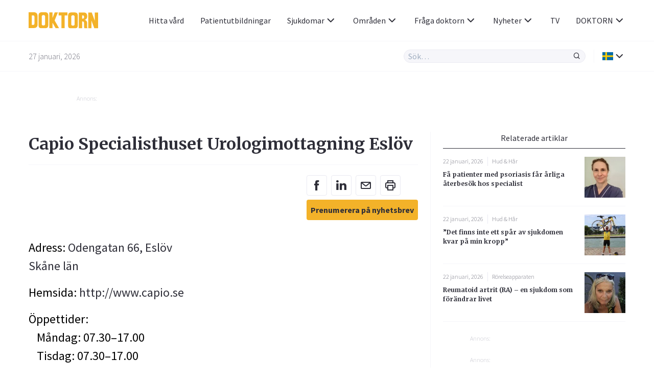

--- FILE ---
content_type: text/html; charset=UTF-8
request_url: https://www.doktorn.com/vardgivare/capio-specialisthuset-urologimottagning-esl-v/
body_size: 14111
content:
<!doctype html>
<html lang="sv-SE">
<head>
	<meta charset="UTF-8">
	<link rel="dns-prefetch" href="//fonts.googleapis.com/" />
	<link rel="dns-prefetch" href="//fonts.gstatic.com/" />
	<link rel="dns-prefetch" href="//acdn.adnxs.com/" />
	<link rel="dns-prefetch" href="//ib.adnxs.com/" />
	<link rel="dns-prefetch" href="//cdn.adnxs.com/" />
	<link rel="dns-prefetch" href="//cdn-eu.readspeaker.com/" />
	<!-- misc -->
	<meta name="viewport" content="width=device-width, initial-scale=1, shrink-to-fit=no">
	<link rel="profile" href="https://gmpg.org/xfn/11">
	<!-- favicon -->
	<link rel="apple-touch-icon" sizes="180x180" href="https://www.doktorn.com/wp-content/themes/doktorn/build/assets/favicons/apple-touch-icon.png">
	<link rel="icon" type="image/png" sizes="32x32" href="https://www.doktorn.com/wp-content/themes/doktorn/build/assets/favicons/favicon-32x32.png">
	<link rel="icon" type="image/png" sizes="16x16" href="https://www.doktorn.com/wp-content/themes/doktorn/build/assets/favicons/favicon-16x16.png">
	<link rel="manifest" href="https://www.doktorn.com/wp-content/themes/doktorn/build/assets/favicons/site.webmanifest">
	<link rel="mask-icon" href="https://www.doktorn.com/wp-content/themes/doktorn/build/assets/favicons/safari-pinned-tab.svg" color="#0a2639">
	<link rel="shortcut icon" href="https://www.doktorn.com/wp-content/themes/doktorn/build/assets/favicons/favicon.ico">
	<meta name="msapplication-TileColor" content="#ffffff">
	<meta name="msapplication-config" content="https://www.doktorn.com/wp-content/themes/doktorn/build/assets/favicons/browserconfig.xml">
	<meta name="theme-color" content="#ffffff">
	<!--tag manager -->
	<script type="text/javascript">
		window.dataLayer = [{"therapyArea": ""}];
		function gtag(){window.dataLayer.push(arguments);}
		gtag('set', 'url_passthrough', true);
	</script>

	<!-- End Matomo Code -->
	<!-- Google Tag Manager -->
<script>(function(w,d,s,l,i){w[l]=w[l]||[];w[l].push({'gtm.start':
new Date().getTime(),event:'gtm.js'});var f=d.getElementsByTagName(s)[0],
j=d.createElement(s),dl=l!='dataLayer'?'&l='+l:'';j.async=true;j.src=
'https://www.googletagmanager.com/gtm.js?id='+i+dl;f.parentNode.insertBefore(j,f);
})(window,document,'script','dataLayer','GTM-PGVNPSF');</script>

<script>(function(w,d,s,l,i){w[l]=w[l]||[];w[l].push({'gtm.start':
new Date().getTime(),event:'gtm.js'});var f=d.getElementsByTagName(s)[0],
j=d.createElement(s),dl=l!='dataLayer'?'&l='+l:'';j.async=true;j.src=
'https://www.googletagmanager.com/gtm.js?id='+i+dl;f.parentNode.insertBefore(j,f);
})(window,document,'script','dataLayer','G-BFRP4VWQR6');</script>


<script>(function(w,d,s,l,i){w[l]=w[l]||[];w[l].push({'gtm.start':
new Date().getTime(),event:'gtm.js'});var f=d.getElementsByTagName(s)[0],
j=d.createElement(s),dl=l!='dataLayer'?'&l='+l:'';j.async=true;j.src=
'https://www.googletagmanager.com/gtm.js?id='+i+dl;f.parentNode.insertBefore(j,f);
})(window,document,'script','dataLayer','AW-1069182536');</script>

<!-- End Google Tag Manager -->	<!-- scripts -->
	<title>Capio Specialisthuset Urologimottagning Eslöv | Doktorn.com</title>

		<!-- All in One SEO Pro 4.7.6 - aioseo.com -->
	<meta name="robots" content="max-snippet:-1, max-image-preview:large, max-video-preview:-1" />
	<link rel="canonical" href="https://www.doktorn.com/vardgivare/capio-specialisthuset-urologimottagning-esl-v/" />
	<meta name="generator" content="All in One SEO Pro (AIOSEO) 4.7.6" />
		<meta property="og:locale" content="en_US" />
		<meta property="og:site_name" content="Doktorn.com" />
		<meta property="og:type" content="article" />
		<meta property="og:title" content="Capio Specialisthuset Urologimottagning Eslöv | Doktorn.com" />
		<meta property="og:url" content="https://www.doktorn.com/vardgivare/capio-specialisthuset-urologimottagning-esl-v/" />
		<meta property="article:published_time" content="-001-11-30T00:00:00+00:00" />
		<meta property="article:modified_time" content="-001-11-30T00:00:00+00:00" />
		<meta property="article:publisher" content="https://www.facebook.com/doktornpunktcom" />
		<script type="application/ld+json" class="aioseo-schema">
			{"@context":"https:\/\/schema.org","@graph":[{"@type":"BreadcrumbList","@id":"https:\/\/www.doktorn.com\/vardgivare\/capio-specialisthuset-urologimottagning-esl-v\/#breadcrumblist","itemListElement":[{"@type":"ListItem","@id":"https:\/\/www.doktorn.com\/#listItem","position":1,"name":"Home","item":"https:\/\/www.doktorn.com\/","nextItem":{"@type":"ListItem","@id":"https:\/\/www.doktorn.com\/vardgivare\/capio-specialisthuset-urologimottagning-esl-v\/#listItem","name":"Capio Specialisthuset Urologimottagning Esl\u00f6v"}},{"@type":"ListItem","@id":"https:\/\/www.doktorn.com\/vardgivare\/capio-specialisthuset-urologimottagning-esl-v\/#listItem","position":2,"name":"Capio Specialisthuset Urologimottagning Esl\u00f6v","previousItem":{"@type":"ListItem","@id":"https:\/\/www.doktorn.com\/#listItem","name":"Home"}}]},{"@type":"Organization","@id":"https:\/\/www.doktorn.com\/#organization","name":"Doktorn.com","description":"Kunskap om h\u00e4lsa, medicin och sjukdomar","url":"https:\/\/www.doktorn.com\/","logo":{"@type":"ImageObject","url":"https:\/\/www.doktorn.com\/wp-content\/uploads\/2020\/03\/DOKTORN_LOGO.svg","@id":"https:\/\/www.doktorn.com\/vardgivare\/capio-specialisthuset-urologimottagning-esl-v\/#organizationLogo"},"image":{"@id":"https:\/\/www.doktorn.com\/vardgivare\/capio-specialisthuset-urologimottagning-esl-v\/#organizationLogo"},"sameAs":["https:\/\/www.instagram.com\/doktornpunktcom\/"]},{"@type":"WebPage","@id":"https:\/\/www.doktorn.com\/vardgivare\/capio-specialisthuset-urologimottagning-esl-v\/#webpage","url":"https:\/\/www.doktorn.com\/vardgivare\/capio-specialisthuset-urologimottagning-esl-v\/","name":"Capio Specialisthuset Urologimottagning Esl\u00f6v | Doktorn.com","inLanguage":"en-US","isPartOf":{"@id":"https:\/\/www.doktorn.com\/#website"},"breadcrumb":{"@id":"https:\/\/www.doktorn.com\/vardgivare\/capio-specialisthuset-urologimottagning-esl-v\/#breadcrumblist"},"datePublished":"2024-06-26T12:18:23+02:00","dateModified":"-0001-11-30T00:00:00+01:12"},{"@type":"WebSite","@id":"https:\/\/www.doktorn.com\/#website","url":"https:\/\/www.doktorn.com\/","name":"Doktorn.com","description":"Kunskap om h\u00e4lsa, medicin och sjukdomar","inLanguage":"en-US","publisher":{"@id":"https:\/\/www.doktorn.com\/#organization"}}]}
		</script>
		<!-- All in One SEO Pro -->

<style id='pdfemb-pdf-embedder-viewer-style-inline-css' type='text/css'>
.wp-block-pdfemb-pdf-embedder-viewer{max-width:none}

</style>
<link rel='stylesheet' id='cmplz-general-css' href='https://www.doktorn.com/wp-content/plugins/complianz-gdpr-premium/assets/css/cookieblocker.min.css?ver=1758541962' type='text/css' media='all' />
<link rel='stylesheet' id='doktorn-style-css' href='https://www.doktorn.com/wp-content/themes/doktorn/build/styles/theme.min.css?ver=05bb110' type='text/css' media='all' />
<link rel='stylesheet' id='doktorn-jam-icons-css' href='https://www.doktorn.com/wp-content/themes/doktorn/build/librarystyles/jam-icons/css/jam.min.css?ver=2.0.1' type='text/css' media='all' />
<link rel='stylesheet' id='doktorn-flag-icons-css' href='https://www.doktorn.com/wp-content/themes/doktorn/build/librarystyles/flag-icon-css/css/flag-icons.min.css?ver=4.1.6' type='text/css' media='all' />
<link rel="https://api.w.org/" href="https://www.doktorn.com/wp-json/" /><link rel="EditURI" type="application/rsd+xml" title="RSD" href="https://www.doktorn.com/xmlrpc.php?rsd" />
<meta name="generator" content="WordPress 6.6.1" />
<link rel='shortlink' href='https://www.doktorn.com/?p=343682' />
<link rel="alternate" title="oEmbed (JSON)" type="application/json+oembed" href="https://www.doktorn.com/wp-json/oembed/1.0/embed?url=https%3A%2F%2Fwww.doktorn.com%2Fvardgivare%2Fcapio-specialisthuset-urologimottagning-esl-v%2F" />
<link rel="alternate" title="oEmbed (XML)" type="text/xml+oembed" href="https://www.doktorn.com/wp-json/oembed/1.0/embed?url=https%3A%2F%2Fwww.doktorn.com%2Fvardgivare%2Fcapio-specialisthuset-urologimottagning-esl-v%2F&#038;format=xml" />
<script type="text/javascript" src="//cdn-eu.readspeaker.com/script/12640/webReader/webReader.js?pids=wr" id="rs_req_Init"></script>
			<style>.cmplz-hidden {
					display: none !important;
				}</style><noscript><style>.lazyload[data-src]{display:none !important;}</style></noscript><style>.lazyload{background-image:none !important;}.lazyload:before{background-image:none !important;}</style><script>(()=>{var o=[],i={};["on","off","toggle","show"].forEach((l=>{i[l]=function(){o.push([l,arguments])}})),window.Boxzilla=i,window.boxzilla_queue=o})();</script>	<!--init script for appnexus stuff -->
	<script type="text/javascript">
		var apntag = apntag || {};
		apntag.anq = apntag.anq || [];
		(function() {
			var d = document, e = d.createElement('script'), p = d.getElementsByTagName('head')[0];
			e.type = 'text/javascript';  e.async = true;
			e.src = '//acdn.adnxs.com/ast/ast.js';
			p.insertBefore(e, p.firstChild);
		})();
	</script>
</head><body data-cmplz=1 id="body" class="caregiver-template-default single single-caregiver postid-343682" itemscope itemtype="https://schema.org/WebPage"><!-- Google Tag Manager (noscript) -->
<noscript><iframe src="https://www.googletagmanager.com/ns.html?id=GTM-PGVNPSF"
height="0" width="0" style="display:none;visibility:hidden"></iframe></noscript>

<noscript><iframe src="https://www.googletagmanager.com/ns.html?id=G-BFRP4VWQR6"
height="0" width="0" style="display:none;visibility:hidden"></iframe></noscript>

<noscript><iframe src="https://www.googletagmanager.com/ns.html?id=AW-1069182536"
height="0" width="0" style="display:none;visibility:hidden"></iframe></noscript>

<!-- End Google Tag Manager (noscript) --><header class="js-navigation-header fixed w-full bg-white mx-auto border-b border-whisper z-999">

	<div class="container flex items-center justify-between h-5">

		<!-- logo, title and tagline -->
		<div class="pr-2 flex-grow">
							<a class="block" title="Till förstasidan" href="https://www.doktorn.com">
					<img class="max-w-8.5 lazyload" alt="Doktorn - trygghet, kunskap och nyfikenhet genom hela livet" src="[data-uri]" data-src="https://www.doktorn.com/wp-content/uploads/2020/03/DOKTORN_LOGO.svg" decoding="async"><noscript><img class="max-w-8.5" alt="Doktorn - trygghet, kunskap och nyfikenhet genom hela livet" src="https://www.doktorn.com/wp-content/uploads/2020/03/DOKTORN_LOGO.svg" data-eio="l"></noscript>
				</a>
					</div>

		<div class="js-header-right flex flex-grow justify-end ">

			<!-- hamburger -->
			<div class="flex items-center lg:hidden">
				<div class="js-hamburger">
					<span></span>
					<span></span>
					<span></span>
					<span></span>
				</div>
			</div>

			<!-- navigation menu -->
			<nav class="js-navigation z-999 bg-white fixed lg:static right-none top-none mt-5 lg:mt-none h-full lg:-mx-1 lg:z-auto"><ul id="menu-primary-menu" class="text-tuna lg:flex lg:justify-end lg:items-center lg:pl-2"><li id="menu-item-358411" class="menu-item menu-item-type-custom menu-item-object-custom menu-item-358411"><a href="/vardgivare/">Hitta vård</a></li>
<li id="menu-item-332353" class="menu-item menu-item-type-custom menu-item-object-custom menu-item-332353"><a href="https://www.doktorn.com/patientutbildningar/tv">Patientutbildningar</a></li>
<li id="menu-item-331512" class="menu-dropdown menu-item menu-item-type-custom menu-item-object-custom menu-item-has-children menu-item-331512"><a href="#">Sjukdomar<span class="js-sub-menu-icon jam jam-chevron-down text-tuna text-1.5"></span></a>
<ul class="sub-menu">
	<li id="menu-item-325138" class="menu-item menu-item-type-custom menu-item-object-custom menu-item-325138"><a href="https://www.doktorn.com/sjukdomar/">Sjukdomar</a></li>
	<li id="menu-item-325137" class="menu-item menu-item-type-custom menu-item-object-custom menu-item-325137"><a href="https://www.doktorn.com/faktablad/">Faktablad</a></li>
</ul>
</li>
<li id="menu-item-325139" class="menu-mega menu-item menu-item-type-custom menu-item-object-custom menu-item-has-children menu-item-325139"><a href="#">Områden<span class="js-sub-menu-icon jam jam-chevron-down text-tuna text-1.5"></span></a>
<ul class="sub-menu">
	<li id="menu-item-325164" class="menu-item menu-item-type-custom menu-item-object-custom menu-item-has-children menu-item-325164"><a href="#">A</a>
	<ul class="sub-menu">
		<li id="menu-item-325140" class="menu-item menu-item-type-taxonomy menu-item-object-category menu-item-325140"><a href="https://www.doktorn.com/alternativbehandling/">Alternativbehandling</a></li>
	</ul>
</li>
	<li id="menu-item-325165" class="menu-item menu-item-type-custom menu-item-object-custom menu-item-has-children menu-item-325165"><a href="#">B</a>
	<ul class="sub-menu">
		<li id="menu-item-325141" class="menu-item menu-item-type-taxonomy menu-item-object-category menu-item-325141"><a href="https://www.doktorn.com/barn-graviditet/">Barn &amp; Graviditet</a></li>
		<li id="menu-item-325142" class="menu-item menu-item-type-taxonomy menu-item-object-category menu-item-325142"><a href="https://www.doktorn.com/b%c3%a4ttre-liv/">Bättre liv</a></li>
	</ul>
</li>
	<li id="menu-item-325166" class="menu-item menu-item-type-custom menu-item-object-custom menu-item-has-children menu-item-325166"><a href="#">C</a>
	<ul class="sub-menu">
		<li id="menu-item-325143" class="menu-item menu-item-type-taxonomy menu-item-object-category menu-item-325143"><a href="https://www.doktorn.com/cancer/">Cancer</a></li>
	</ul>
</li>
	<li id="menu-item-325167" class="menu-item menu-item-type-custom menu-item-object-custom menu-item-has-children menu-item-325167"><a href="#">D</a>
	<ul class="sub-menu">
		<li id="menu-item-325144" class="menu-item menu-item-type-taxonomy menu-item-object-category menu-item-325144"><a href="https://www.doktorn.com/depression-%c3%a5ngest/">Depression &amp; Ångest</a></li>
		<li id="menu-item-325145" class="menu-item menu-item-type-taxonomy menu-item-object-category menu-item-325145"><a href="https://www.doktorn.com/diabetes/">Diabetes</a></li>
		<li id="menu-item-325146" class="menu-item menu-item-type-taxonomy menu-item-object-category menu-item-325146"><a href="https://www.doktorn.com/djurens-halsa/">Djurens hälsa</a></li>
	</ul>
</li>
	<li id="menu-item-325168" class="menu-item menu-item-type-custom menu-item-object-custom menu-item-has-children menu-item-325168"><a href="#">H</a>
	<ul class="sub-menu">
		<li id="menu-item-325147" class="menu-item menu-item-type-taxonomy menu-item-object-category menu-item-325147"><a href="https://www.doktorn.com/hj%c3%a4rnan-nerver/">Hjärnan &amp; Nerver</a></li>
		<li id="menu-item-325148" class="menu-item menu-item-type-taxonomy menu-item-object-category menu-item-325148"><a href="https://www.doktorn.com/hj%c3%a4rta-k%c3%a4rl/">Hjärta &amp; Kärl</a></li>
		<li id="menu-item-325149" class="menu-item menu-item-type-taxonomy menu-item-object-category menu-item-325149"><a href="https://www.doktorn.com/hud-h%c3%a5r/">Hud &amp; Hår</a></li>
	</ul>
</li>
	<li id="menu-item-325169" class="menu-item menu-item-type-custom menu-item-object-custom menu-item-has-children menu-item-325169"><a href="#">I</a>
	<ul class="sub-menu">
		<li id="menu-item-325150" class="menu-item menu-item-type-taxonomy menu-item-object-category menu-item-325150"><a href="https://www.doktorn.com/infektioner-vacciner/">Infektioner &amp; Vacciner</a></li>
	</ul>
</li>
	<li id="menu-item-325170" class="menu-item menu-item-type-custom menu-item-object-custom menu-item-has-children menu-item-325170"><a href="#">K</a>
	<ul class="sub-menu">
		<li id="menu-item-325151" class="menu-item menu-item-type-taxonomy menu-item-object-category menu-item-325151"><a href="https://www.doktorn.com/kvinnans-h%c3%a4lsa/">Kvinnans hälsa</a></li>
	</ul>
</li>
	<li id="menu-item-325171" class="menu-item menu-item-type-custom menu-item-object-custom menu-item-has-children menu-item-325171"><a href="#">L</a>
	<ul class="sub-menu">
		<li id="menu-item-325152" class="menu-item menu-item-type-taxonomy menu-item-object-category menu-item-325152"><a href="https://www.doktorn.com/luftv%c3%a4garna-allergi/">Luftvägarna &amp; Allergi</a></li>
	</ul>
</li>
	<li id="menu-item-325172" class="menu-item menu-item-type-custom menu-item-object-custom menu-item-has-children menu-item-325172"><a href="#">M</a>
	<ul class="sub-menu">
		<li id="menu-item-325153" class="menu-item menu-item-type-taxonomy menu-item-object-category menu-item-325153"><a href="https://www.doktorn.com/mage-tarm/">Mage &amp; Tarm</a></li>
		<li id="menu-item-325154" class="menu-item menu-item-type-taxonomy menu-item-object-category menu-item-325154"><a href="https://www.doktorn.com/mannens-h%c3%a4lsa/">Mannens hälsa</a></li>
		<li id="menu-item-325155" class="menu-item menu-item-type-taxonomy menu-item-object-category menu-item-325155"><a href="https://www.doktorn.com/mat-vitaminer/">Mat &amp; Vitaminer</a></li>
		<li id="menu-item-325156" class="menu-item menu-item-type-taxonomy menu-item-object-category menu-item-325156"><a href="https://www.doktorn.com/munnen-t%c3%a4nderna/">Munnen &amp; Tänderna</a></li>
	</ul>
</li>
	<li id="menu-item-325173" class="menu-item menu-item-type-custom menu-item-object-custom menu-item-has-children menu-item-325173"><a href="#">N</a>
	<ul class="sub-menu">
		<li id="menu-item-325157" class="menu-item menu-item-type-taxonomy menu-item-object-category menu-item-325157"><a href="https://www.doktorn.com/n%c3%a4r-man-blir-sjuk/">När man blir sjuk</a></li>
	</ul>
</li>
	<li id="menu-item-325174" class="menu-item menu-item-type-custom menu-item-object-custom menu-item-has-children menu-item-325174"><a href="#">R</a>
	<ul class="sub-menu">
		<li id="menu-item-325158" class="menu-item menu-item-type-taxonomy menu-item-object-category menu-item-325158"><a href="https://www.doktorn.com/r%c3%b6kavv%c3%a4njning/">Rökavvänjning</a></li>
		<li id="menu-item-325159" class="menu-item menu-item-type-taxonomy menu-item-object-category menu-item-325159"><a href="https://www.doktorn.com/r%c3%b6relseapparaten/">Rörelseapparaten</a></li>
	</ul>
</li>
	<li id="menu-item-325175" class="menu-item menu-item-type-custom menu-item-object-custom menu-item-has-children menu-item-325175"><a href="#">S</a>
	<ul class="sub-menu">
		<li id="menu-item-325160" class="menu-item menu-item-type-taxonomy menu-item-object-category menu-item-325160"><a href="https://www.doktorn.com/sex-samliv/">Sex &amp; Samliv</a></li>
		<li id="menu-item-325161" class="menu-item menu-item-type-taxonomy menu-item-object-category menu-item-325161"><a href="https://www.doktorn.com/s%c3%b6mn-stress/">Sömn &amp; Stress</a></li>
	</ul>
</li>
	<li id="menu-item-325176" class="menu-item menu-item-type-custom menu-item-object-custom menu-item-has-children menu-item-325176"><a href="#">Ö</a>
	<ul class="sub-menu">
		<li id="menu-item-325162" class="menu-item menu-item-type-taxonomy menu-item-object-category menu-item-325162"><a href="https://www.doktorn.com/%c3%b6gon-%c3%b6ron/">Ögon &amp; Öron</a></li>
		<li id="menu-item-325163" class="menu-item menu-item-type-taxonomy menu-item-object-category menu-item-325163"><a href="https://www.doktorn.com/%c3%b6vervikt/">Övervikt</a></li>
	</ul>
</li>
</ul>
</li>
<li id="menu-item-325202" class="menu-dropdown menu-item menu-item-type-custom menu-item-object-custom menu-item-has-children menu-item-325202"><a href="#">Fråga doktorn<span class="js-sub-menu-icon jam jam-chevron-down text-tuna text-1.5"></span></a>
<ul class="sub-menu">
	<li id="menu-item-325203" class="menu-item menu-item-type-custom menu-item-object-custom menu-item-325203"><a href="https://www.doktorn.com/fraga-doktorn/">Frågor</a></li>
	<li id="menu-item-325207" class="menu-item menu-item-type-post_type menu-item-object-page menu-item-325207"><a href="https://www.doktorn.com/om-fraga-doktorn/">Om tjänsten</a></li>
</ul>
</li>
<li id="menu-item-340060" class="menu-dropdown menu-item menu-item-type-custom menu-item-object-custom menu-item-has-children menu-item-340060"><a href="#">Nyheter<span class="js-sub-menu-icon jam jam-chevron-down text-tuna text-1.5"></span></a>
<ul class="sub-menu">
	<li id="menu-item-326966" class="menu-item menu-item-type-post_type menu-item-object-page menu-item-326966"><a href="https://www.doktorn.com/nyheter/">Nyheter</a></li>
	<li id="menu-item-335537" class="menu-item menu-item-type-custom menu-item-object-custom menu-item-335537"><a href="/kronikor/">Krönikor</a></li>
</ul>
</li>
<li id="menu-item-325135" class="menu-item menu-item-type-custom menu-item-object-custom menu-item-325135"><a href="https://www.doktorn.com/tv/">TV</a></li>
<li id="menu-item-325198" class="menu-dropdown menu-item menu-item-type-custom menu-item-object-custom menu-item-has-children menu-item-325198"><a href="#">DOKTORN<span class="js-sub-menu-icon jam jam-chevron-down text-tuna text-1.5"></span></a>
<ul class="sub-menu">
	<li id="menu-item-325196" class="menu-item menu-item-type-post_type menu-item-object-page menu-item-325196"><a href="https://www.doktorn.com/om-oss/">Om oss</a></li>
	<li id="menu-item-325197" class="menu-item menu-item-type-post_type menu-item-object-page menu-item-325197"><a href="https://www.doktorn.com/om-oss/redaktionen/">Redaktionen</a></li>
	<li id="menu-item-325201" class="menu-item menu-item-type-post_type menu-item-object-page menu-item-325201"><a href="https://www.doktorn.com/om-oss/annonsering/">Annonsering</a></li>
	<li id="menu-item-337535" class="menu-item menu-item-type-post_type menu-item-object-page menu-item-337535"><a href="https://www.doktorn.com/nyhetsbrev/">Nyhetsbrev</a></li>
</ul>
</li>
</ul></nav>
		</div>
	</div>

	<div class="border-t border-whisper py-1">
		<div class="container flex items-center justify-between">
			<span class="hidden md:block font-sans text-jumbo text-1 font-light">27 januari, 2026</span>
			<div class="flex items-stretch w-full md:w-auto flex-grow justify-end">

				<div class="relative w-full md:w-2/3 lg:w-1/3">

					<form class="flex items-stretch bg-whisper rounded-full border border-athens-gray w-full md:w-auto " role="search" method="get" action="/">
						<input class="js-search-all font-sans font-normal appearance-none w-full text-tuna focus:outline-none focus:shadow-none bg-transparent px-0.5" id="search-all" name="s" type="search" placeholder="Sök…">
						<input type="hidden" id="hdnposttypesearch" name="post_type" value="disease" />
						<button type="button" class="js-search-all-icon text-tuna focus:outline-none focus:none" aria-label="Sök"><span class="jam jam-search jam-close text-1 px-0.5"></span></button>
					</form>

					<div class="js-search-panel absolute w-full shadow-floating bg-white rounded-4 mt-1 border border-whisper">
						<div class="js-search-panel-container p-1 pb-0 max-h-25 overflow-y-auto">

							<h3 class="font-sans text-tuna font-normal mb-1">Ange ditt sökord</h3>

						</div>
					</div>

				</div>

				<div class="border-l border-whisper ml-1 pl-1 flex items-center relative language-submenu">

				<!-- language menu -->
				<nav class="js-language-menu"><ul id="menu-language" class="text-tuna"><li id="menu-item-325208" class="menu-dropdown menu-item menu-item-type-custom menu-item-object-custom menu-item-has-children menu-item-325208"><a href="#"><span class="flag-icon flag-icon-se"></span><span class="js-sub-menu-icon jam jam-chevron-down text-tuna text-1.5"></span></a>
<ul class="sub-menu">
	<li id="menu-item-325209" class="menu-item menu-item-type-custom menu-item-object-custom menu-item-325209"><a href="https://www.isundhed.dk/">Dansk <span class="ml-0.5 flag-icon flag-icon-dk"></span></a></li>
	<li id="menu-item-325210" class="menu-item menu-item-type-custom menu-item-object-custom menu-item-325210"><a href="https://www.nettiterveys.fi/">Suomi <span class="ml-0.5 flag-icon flag-icon-fi"></span></a></li>
	<li id="menu-item-325211" class="menu-item menu-item-type-custom menu-item-object-custom menu-item-325211"><a href="https://www.altomhelse.no/">Norsk <span class="ml-0.5 flag-icon flag-icon-no"></span></a></li>
</ul>
</li>
</ul></nav>
				</div>
			</div>
		</div>
	</div>

	<!-- About template navigation -->
	
</header>
	<main class="mt-10 mb-2 md:mt-11.5 md:mb-3 container mx-auto">
<div class="components-globals-advertisements-banner-fullwidth js-banner-wrapper js-undefined hidden lg:block ">
	<div class="mb-1 md:mb-3.5">
		<div class="mx-auto w-full max-w-61.25">
			<span class="text-french-gray text-0.75 font-sans font-light mb-0.25 block">Annons:</span>
			<div class="js-banner-fullwidth js-banner" id="DOKTORN_top_980x240px"  >
			</div>
		</div>
	</div>
</div>

<div class="components-globals-advertisements-banner-mobile js-banner-wrapper js-undefined block lg:hidden">
	<div class="mb-2 md:mb-3.5">
		<div class="w-full max-w-20 mx-auto">
			<span class="text-french-gray text-0.75 font-sans font-light mb-0.25 block">Annons:</span>
			<div class="js-banner-mobile js-banner" id="DOKTORN_mobile_320x320px_1"  >
			</div>
		</div>
	</div>
</div>
<section class="flex flex-wrap md:-mx-1.5">

	<div class="w-full lg:w-2/3 md:px-1.5 lg:border-r lg:border-whisper" itemtype="https://schema.org/MedicalClinic" itemprop="mainEntity" itemscope><div class="components-caregivers-header">	<h1 itemprop="name" class="text-tuna font-bold font-serif text-2 mb-1">Capio Specialisthuset Urologimottagning Eslöv</h1>

	<!-- RSPEAK_STOP -->
	<div class="border-t border-whisper pt-1 mb-2 flex items-start justify-end flex-wrap">
<div class="components-misc-social-share">
	<div class="-mx-0.25">
		<ul class="list-reset flex flex-wrap ">
			<li>
				<a class="text-1 text-tuna hover:text-saffron w-2.5 h-2.5 flex items-center justify-center border border-athens-gray rounded-4 m-0.25 social-share" data-event-action="Facebook" href="https://www.facebook.com/sharer/sharer.php?u=https://www.doktorn.com/vardgivare/capio-specialisthuset-urologimottagning-esl-v/" target="_blank;">
					<span class="jam jam-facebook text-1.5" data-event-action="Facebook"></span>
				</a>
			</li>

			<li>
				<a class="text-1 text-tuna hover:text-saffron w-2.5 h-2.5 flex items-center justify-center border border-athens-gray rounded-4 m-0.25 social-share" data-event-action="Linkedin" href="https://www.linkedin.com/shareArticle?mini=true&url=https://www.doktorn.com/vardgivare/capio-specialisthuset-urologimottagning-esl-v/" target="_blank;">
					<span class="jam jam-linkedin text-1.5" data-event-action="Linkedin"></span>
				</a>
			</li>

			<li>
				<a class="text-1 text-tuna hover:text-saffron w-2.5 h-2.5 flex items-center justify-center border border-athens-gray rounded-4 m-0.25" data-event-action="Mail" href="/cdn-cgi/l/email-protection#[base64]" target="_blank;">
					<span class="jam jam-envelope text-1.5" data-event-action="Mail"></span>
				</a>
			</li>

			<li>
				<button class="text-1 text-tuna hover:text-saffron w-2.5 h-2.5 flex items-center justify-center border border-athens-gray rounded-4 m-0.25 outline-none focus:outline-none" onclick="window.print()"><span class="jam jam-printer text-1.5"></span></button>
			</li>

		</ul>

		<ul class="list-reset flex flex-wrap ">
			<li class="w-full">
				<a class="text-1 text-tuna bg-saffron hover:bg-saffron-85 h-2.5 px-0.5 flex items-center justify-center rounded-4 m-0.25 js-newsletter" href="#nyhetsbrev">
					<span class="text-1 font-bold text-center">Prenumerera på nyhetsbrev</span>
				</a>
			</li>
		</ul>

	</div>
</div>



	</div>
	<!-- RSPEAK_START -->
</div>
			<p class="text-1.5 mb-1" itemscope itemprop="address" >Adress: <a class="font-sans text-tuna font-normal hover:text-saffron" href="https://www.google.com/maps/place/55.8408,13.2814" target="_blank">
				<span itemprop="streetAddress">Odengatan 66, Eslöv</span></a><br/>
				<a class="font-sans text-tuna font-normal hover:text-saffron" href="https://www.doktorn.com/region/sk-ne-l-n/" itemprop="addressRegion">Skåne län</a>
				<meta itemprop="addressCountry" content="Sweden" />
			</p><div itemscope itemprop="geo" itemtype="https://schema.org/GeoCoordinates">
				<meta itemprop="latitude" content="55.8408" />
				<meta itemprop="longitude" content="13.2814" />
			</div>			<p class="text-1.5 mb-1">Hemsida:
				<a itemprop="url"
				class="font-sans text-tuna  font-normal hover:text-saffron"
				href="http://www.capio.se">
					http://www.capio.se				</a>
			</p>			<p class="text-1.5">Öppettider:</p>
			<ul class="text-1.5 mb-1 pl-1">					<li itemprop="openingHours" content="Mo 07.30–17.00">Måndag: 07.30–17.00					</li>					<li itemprop="openingHours" content="Tu 07.30–17.00">Tisdag: 07.30–17.00					</li>					<li itemprop="openingHours" content="We 07.30–17.00">Onsdag: 07.30–17.00					</li>					<li itemprop="openingHours" content="Th 07.30–17.00">Torsdag: 07.30–17.00					</li>					<li itemprop="openingHours" content="Fr 07.30–15.00">Fredag: 07.30–15.00					</li>					<li>Lördag: Stängt					</li>					<li>Söndag: Stängt					</li>			</ul>			<p class="text-1.5 mb-2">Telefon: <a itemprop="telephone" href="tel:+46413580000">0413-58 00 00</a></p>			<p class="text-1.5">Telefontider</p>
			<ul class="text-1.5 mb-1 pl-1">					<li>Måndag: 08.00–12.00</li>					<li>Tisdag: 08.00–12.00</li>					<li>Onsdag: 08.00–12.00</li>					<li>Torsdag: 08.00–12.00</li>					<li>Fredag: 08.00–12.00</li>					<li>Lördag: Stängt</li>					<li>Söndag: Stängt</li>			</ul>	</div><div class="components-articles-single-sidebar hidden lg:block w-full lg:w-1/3 md:px-1.5 js-ad-stack">
<section class="mb-1.5">
	<div class="flex mb-1">
		<h3 class="border-b border-tuna font-sans text-1 text-tuna text-center inline-block w-full pb-0.5" >Relaterade artiklar</h3>
	</div>
	<div>
		<div class="pb-1 mb-1 border-b border-whisper">
	<article class="flex items-start justify-between">
		<div class="pr-1">
			<div class="flex items-center mb-0.5">
				<span class="font-sans  text-jumbo text-0.75 font-light mr-0.5 pr-0.5 border-r border-athens-gray">
					22 januari, 2026				</span>
									<a href="https://www.doktorn.com/hud-h%c3%a5r/" class="font-sans text-jumbo text-0.75 font-light hover:text-saffron">
						Hud &amp; Hår					</a>
							</div>
			<h4 class="font-serif text-tuna text-0.75 font-bold hover:text-saffron">
				<a class="latest-articles-link js-collect" href="https://www.doktorn.com/artikel/fa-patienter-med-psoriasis-far-arliga-aterbesok-hos-specialist/">Få patienter med psoriasis får årliga återbesök hos specialist</a>
			</h4>
		</div>
		<a href="https://www.doktorn.com/artikel/fa-patienter-med-psoriasis-far-arliga-aterbesok-hos-specialist/" class="block min-w-5 min-h-5 max-w-5 max-h-5">
			<img alt="Få patienter med psoriasis får årliga återbesök hos specialist" class="object-cover lazyload w-full" data-src="https://www.doktorn.com/wp-content/uploads/2026/01/Asa-Krantz-150x150.jpg"
			src="[data-uri]" height="1" width="1">
		</a>
	</article>
</div>
<div class="pb-1 mb-1 border-b border-whisper">
	<article class="flex items-start justify-between">
		<div class="pr-1">
			<div class="flex items-center mb-0.5">
				<span class="font-sans  text-jumbo text-0.75 font-light mr-0.5 pr-0.5 border-r border-athens-gray">
					22 januari, 2026				</span>
									<a href="https://www.doktorn.com/hud-h%c3%a5r/" class="font-sans text-jumbo text-0.75 font-light hover:text-saffron">
						Hud &amp; Hår					</a>
							</div>
			<h4 class="font-serif text-tuna text-0.75 font-bold hover:text-saffron">
				<a class="latest-articles-link js-collect" href="https://www.doktorn.com/artikel/det-finns-inte-ett-spar-av-sjukdomen-kvar-pa-min-kropp/">”Det finns inte ett spår av sjukdomen kvar på min kropp”</a>
			</h4>
		</div>
		<a href="https://www.doktorn.com/artikel/det-finns-inte-ett-spar-av-sjukdomen-kvar-pa-min-kropp/" class="block min-w-5 min-h-5 max-w-5 max-h-5">
			<img alt="”Det finns inte ett spår av sjukdomen kvar på min kropp”" class="object-cover lazyload w-full" data-src="https://www.doktorn.com/wp-content/uploads/2026/01/Rolf-Claesson-150x150.jpg"
			src="[data-uri]" height="1" width="1">
		</a>
	</article>
</div>
<div class="pb-1 mb-1 border-b border-whisper">
	<article class="flex items-start justify-between">
		<div class="pr-1">
			<div class="flex items-center mb-0.5">
				<span class="font-sans  text-jumbo text-0.75 font-light mr-0.5 pr-0.5 border-r border-athens-gray">
					22 januari, 2026				</span>
									<a href="https://www.doktorn.com/r%c3%b6relseapparaten/" class="font-sans text-jumbo text-0.75 font-light hover:text-saffron">
						Rörelseapparaten					</a>
							</div>
			<h4 class="font-serif text-tuna text-0.75 font-bold hover:text-saffron">
				<a class="latest-articles-link js-collect" href="https://www.doktorn.com/artikel/reumatoid-artrit-ra-en-sjukdom-som-forandrar-livet/">Reumatoid artrit (RA) – en sjukdom som förändrar livet</a>
			</h4>
		</div>
		<a href="https://www.doktorn.com/artikel/reumatoid-artrit-ra-en-sjukdom-som-forandrar-livet/" class="block min-w-5 min-h-5 max-w-5 max-h-5">
			<img alt="Reumatoid artrit (RA) – en sjukdom som förändrar livet" class="object-cover lazyload w-full" data-src="https://www.doktorn.com/wp-content/uploads/2026/01/20250822_202153-150x150.jpg"
			src="[data-uri]" height="1" width="1">
		</a>
	</article>
</div>
	</div>
</section>


<div class="components-globals-advertisements-banner-side js-banner-wrapper js-undefined hidden lg:block">
	<div class="w-full max-w-15.625 mx-auto mb-1.5">
		<span class="text-french-gray text-0.75 font-sans font-light mb-0.25 block">Annons:</span>
		<div class="js-banner-side js-banner" id="DOKTORN_desktop_250x360px_1"  >
		</div>
	</div>
</div>

<div class="components-globals-advertisements-banner-side js-banner-wrapper js-undefined hidden lg:block">
	<div class="w-full max-w-15.625 mx-auto mb-1.5">
		<span class="text-french-gray text-0.75 font-sans font-light mb-0.25 block">Annons:</span>
		<div class="js-banner-side js-banner" id="DOKTORN_desktop_250x360px_2"  >
		</div>
	</div>
</div>

<div class="components-globals-advertisements-banner-side js-banner-wrapper js-undefined hidden lg:block">
	<div class="w-full max-w-15.625 mx-auto mb-1.5">
		<span class="text-french-gray text-0.75 font-sans font-light mb-0.25 block">Annons:</span>
		<div class="js-banner-side js-banner" id="DOKTORN_desktop_250x360px_3"  >
		</div>
	</div>
</div>
<div class="js-ad-stack-template" style="display:none;">
<div class="components-globals-advertisements-banner-side js-banner-wrapper js-undefined hidden lg:block">
	<div class="w-full max-w-15.625 mx-auto mb-1.5">
		<span class="text-french-gray text-0.75 font-sans font-light mb-0.25 block">Annons:</span>
		<div class="js-banner-side js-banner" id="DOKTORN_desktop_250x360px_4"  >
		</div>
	</div>
</div>
</div></div>
</section></main>

<div class="components-globals-newsletter">
	<div class="js-overlay js-overlay-newsletter">
		<div class="relative  mx-auto w-full max-w-40 sm:mt-2.5">
			<div class="bg-white sm:rounded-4 sm:border-whisper sm:shadow">
				<span class="js-overlay-close cursor-pointer jam jam-close text-1.5 absolute top-0 right-0 flex items-center justify-center text-whisper bg-tuna h-2.5 w-3 rounded-bl-4 sm:rounded-tr-4 hover:text-saffron"></span>
				<div class="p-1.5 pt-2 border-b border-athens-gray bg-whisper rounded-t-4">
					<h3 class="font-serif text-1.25 font-bold text-tuna mr-3.5">Prenumerera på vårt nyhetsbrev</h3>
				</div>
				<div class="p-1.5 pb-0">
					<p>Glöm inte att bekräfta din prenumeration i din inkorg. Den kan ha hamnat i din skräppost.</p>
				</div>


					<div class="p-1.5">
	<script data-cfasync="false" src="/cdn-cgi/scripts/5c5dd728/cloudflare-static/email-decode.min.js"></script><script>(function() {
	window.mc4wp = window.mc4wp || {
		listeners: [],
		forms: {
			on: function(evt, cb) {
				window.mc4wp.listeners.push(
					{
						event   : evt,
						callback: cb
					}
				);
			}
		}
	}
})();
</script><!-- Mailchimp for WordPress v4.10.6 - https://wordpress.org/plugins/mailchimp-for-wp/ --><form id="mc4wp-form-1" class="mc4wp-form mc4wp-form-363868" method="post" data-id="363868" data-name="Newsletter" ><div class="mc4wp-form-fields"><label class="text-tuna font-sans text-1" for="SubscriberForm_email">Email</label>
<input class="js-newsletter-input susbscriber font-sans font-normal appearance-none text-tuna focus:outline-none focus:shadow-none bg-white rounded-4 border border-whisper w-full px-0.5 h-2.5 mb-1"
		type="email" id="SubscriberForm_email" name="EMAIL" required value="">

<div class="checkbox">
	<input class="js-newsletter-checkbox" type="checkbox" id="newsletter-checkbox" name="newsletter-checkbox" value="newsletter-checkbox">
	<label class="checkbox__icon" for="newsletter-checkbox"> <span>Jag har läst villkoren i DOKTORNS <a class="font-bold hover:text-saffron" target="_blank" href="/integritetspolicy/">integritetspolicy</a> och accepterar behandlingen av mina uppgifter i enlighet med DOKTORNS sekretesspolicy.</span></label>
</div>

<button class="js-overlay-submit js-newsletter-submit block w-full bg-tuna font-sans font-normal text-whisper text-center text-1 py-0.5 px-1 rounded-4 hover:text-saffron mt-1.5" type="submit" name="Submit" value="Prenumerera">Prenumerera</button>
</div><label style="display: none !important;">Leave this field empty if you're human: <input type="text" name="_mc4wp_honeypot" value="" tabindex="-1" autocomplete="off" /></label><input type="hidden" name="_mc4wp_timestamp" value="1769549883" /><input type="hidden" name="_mc4wp_form_id" value="363868" /><input type="hidden" name="_mc4wp_form_element_id" value="mc4wp-form-1" /><div class="mc4wp-response"></div></form><!-- / Mailchimp for WordPress Plugin -->	</div>
					<div class="js-newsletter-complete p-1.5 hidden">
					<div class="flex items-center mb-0.5">
						<span class="jam jam-check text-1 text-tuna rounded-full border-tuna border-2 mr-0.5"></span>
						<h3 class="font-serif text-1 font-bold text-tuna">Tack för din prenumeration!</h3>
					</div>
					<p class="font-body text-tuna text-1">Nyhetsbrevet är kostnadsfritt och du kan när som helst välja att avsluta din prenumeration. Vi behandlar alla kontaktuppgifter enligt GDRP. Hälsningar, Redaktionen</p>
				</div>

			</div>
		</div>
	</div>
</div>


<div class="components-globals-ask-the-doctors-pop-up">
	<div class="js-overlay js-overlay-ask-the-doctors">
		<div class="relative  mx-auto w-full max-w-40 sm:mt-2.5">
			<div class="bg-white sm:rounded-4 sm:border-whisper sm:shadow">
				<span class="js-overlay-close cursor-pointer jam jam-close text-1.5 absolute top-0 right-0 flex items-center justify-center text-whisper bg-tuna h-2.5 w-3 rounded-bl-4 sm:rounded-tr-4 hover:text-saffron"></span>
				<div class="p-1.5 pt-2 border-b border-athens-gray bg-whisper rounded-t-4">
					<h3 class="font-serif text-1.25 font-bold text-tuna mr-3.5">Fråga doktorn</h3>
				</div>

				<div class="js-ask-the-doctors-section">
					<div class="components-ask-the-doctors-pop-up-step-1">
	<div class="relative mb-0.25">
		<span class="w-full bg-athens-gray h-0.5 block"></span>
		<span class="absolute bg-saffron h-0.5 block top-0 left-0" style="width:25%"></span>
	</div>

	<div id="step-1" class="p-1.5 steps">

		<div class="content mb-2">
			<p>Här kan du ställa din fråga till någon av våra duktiga experter. Vi kan inte besvara alla frågor, men vi gör vårt bästa för att just du ska få svar. Genom åren har experterna besvarat över 8 000 frågor, så chansen är stor att du hittar redan besvarade frågor inom det du undrar över.</p>
		</div>

		<div class="flex flex-wrap sm:flex-no-wrap sm:-mx-0.5">
			<div class="w-full sm:px-0.5">
				<a href="/fraga-doktorn/om-tjansten/" class="inline-block w-full bg-tuna font-sans font-normal text-whisper text-center text-1 py-0.5 px-1 rounded-4 hover:text-saffron mb-1 sm:mb-0 cursor-pointer">
					Om fråga doktorn
				</a>
			</div>
			<div class="w-full sm:px-0.5">
				<button id="step-1" class="js-ask-the-doctor-button w-full bg-tuna font-sans font-normal text-whisper text-center text-1 py-0.5 px-1 rounded-4 hover:text-saffron mb-1 sm:mb-0 cursor-pointer">
					Fortsätt
				</button>
			</div>
		</div>

	</div>
</div>
				</div>

			</div>
		</div>
	</div>
</div>

<div class="components-globals-sticky-navigation">

	<div class="sticky-menu js-sticky-menu fixed right-0 bottom-0 mb-1.5 pr-6.5 pl-1 md:pl-0 md:pr-0 md:mr-6.5 w-full md:max-w-20">
		<div class="rounded-4 border-solid border border-whisper shadow bg-white">
							<h3 class="font-serif text-1 font-bold p-1 text-tuna border-b border-athens-gray bg-whisper rounded-t-4">
					Vad vill du göra?				</h3>
			
			<ul class="list-reset pb-0.5 pt-1 px-1">

				



									<li class="mb-0.5">
						<button type="button" class="js-ask-the-doctors flex items-center justify-between bg-tuna font-sans font-normal text-whisper text-1 py-0.5 px-1 rounded-4 hover:text-saffron w-full">
							Ställ en fråga <span class="jam jam-messages text-1.5 ml-0.25"></span>
						</button>
					</li>
				
				
				<li class="mb-0.5">
					<button class="js-newsletter flex items-center justify-between bg-tuna font-sans font-normal text-whisper text-1 py-0.5 px-1 rounded-4 hover:text-saffron w-full">
						Prenumerera på nyhetsbrev<span class="jam jam-newsletter text-1.5 ml-0.25"></span>
					</button>
				</li>

				<li class="mb-0.5">
					<button class="js-change-cookies flex items-center justify-between bg-tuna font-sans font-normal text-whisper text-1 py-0.5 px-1 rounded-4 hover:text-saffron w-full">
						Ändra cookie-inställningar<span class="jam jam-newsletter text-1.5 ml-0.25"></span>
					</button>
				</li>


			</ul>
		</div>
	</div>

			<div class="sticky-welcome js-sticky-welcome fixed right-0 bottom-0 mb-1.5 pr-6.5 pl-1 md:pl-0 md:pr-0 md:mr-6.5 w-full sm:max-w-20">
			<div class="rounded-4 bg-white border-solid border border-whisper shadow">
				<p class="font-sans text-tuna font-normal text-base p-1">Välkommen till Doktorn!</p>
			</div>
		</div>
	
	<button class="sticky-button js-sticky-button w-3.5 h-3.5 fixed right-0 bottom-0 m-1.5 rounded-full bg-white border-solid border border-whisper flex items-center justify-center shadow focus:outline-none focus:shadow-none z-100 ">
		<span class="sticky-button-icon jam jam-message-writing jam-close text-tuna text-1.5"></span>
	</button>
</div>

<div class="components-globals-advertisements-banner-leaderboard js-banner-wrapper leaderboard-banner z-40 js-undefined block sm:hidden">
	<div class="w-full max-w-20 mx-auto">
		<span class="text-french-gray text-0.75 font-sans font-light mb-0.25 block">Annons:</span>
		<div class="js-banner" id="DOKTORN_mobile_leaderboard_320x50px" ></div>
	</div>
</div>
<footer class="border-t border-whisper py-4">
	<div class="container">
		<div class="flex flex-wrap sm:-mx-2">

							<div class="w-full sm:px-2">
					<a class="block" href="https://www.doktorn.com">
						<img class="lazyload mb-1 max-w-8.5" data-src="https://www.doktorn.com/wp-content/uploads/2020/03/DOKTORN_LOGO.svg"
						src="[data-uri]">
					</a>
				</div>
			
							<div class="w-full lg:w-2/5 mb-2 sm:px-2">
					<div class="content mb-1">
						<p>DOKTORN.com har som syfte att sprida kunskap och information om sjukdomar, medicin och hälsa till vård och allmänhet. DOKTORN.com ägs av Add Health Media AB som grundades 1999.</p>
<p>Chefredaktör: <a href="https://www.doktorn.com/skribenter/rebecka/">Rebecka Kaplan Sturk</a></p>
<p>Ansvarig utgivare: Johan Bloom</p>
<p>Kontakta redaktionen på <a id="menur96p" class="fui-Link ___1q1shib f2hkw1w f3rmtva f1ewtqcl fyind8e f1k6fduh f1w7gpdv fk6fouc fjoy568 figsok6 f1s184ao f1mk8lai fnbmjn9 f1o700av f13mvf36 f1cmlufx f9n3di6 f1ids18y f1tx3yz7 f1deo86v f1eh06m1 f1iescvh fhgqx19 f1olyrje f1p93eir f1nev41a f1h8hb77 f1lqvz6u f10aw75t fsle3fq f17ae5zn" title="mailto:info@doktorn.com" href="/cdn-cgi/l/email-protection#a8c1c6cec7e8ccc7c3dcc7dac686cbc7c5" target="_blank" rel="noreferrer noopener" aria-label="Länk info@doktorn.com"><span class="__cf_email__" data-cfemail="f39a9d959cb3979c98879c819ddd909c9e">[email&#160;protected]</span></a></p>
					</div>
				</div>
			
							<div class="w-full md:w-1/3 lg:w-1/5 mb-2 sm:px-2">
											<h3 class="font-sans text-tuna font-semibold text-lg mb-1">
							Om DOKTORN						</h3>
										<ul class='list-none p-0'>
													<li class="mb-0.5 truncate">
								<a class="font-sans font-normal text-tuna hover:text-saffron text-base" href="https://www.doktorn.com/om-oss">
									Om oss								</a>
							</li>
													<li class="mb-0.5 truncate">
								<a class="font-sans font-normal text-tuna hover:text-saffron text-base" href="https://www.doktorn.com/om-oss/redaktionen">
									Redaktionen								</a>
							</li>
													<li class="mb-0.5 truncate">
								<a class="font-sans font-normal text-tuna hover:text-saffron text-base" href="https://www.doktorn.com/om-oss/annonsering">
									Annonsering								</a>
							</li>
													<li class="mb-0.5 truncate">
								<a class="font-sans font-normal text-tuna hover:text-saffron text-base" href="https://www.doktorn.com/integritetspolicy/">
									Personuppgiftspolicy								</a>
							</li>
											</ul>
				</div>
			
							<div class="w-full md:w-1/3 lg:w-1/5 mb-2 sm:px-2">
											<h3 class="font-sans text-tuna font-semibold text-lg mb-1">
							Mer av Doktorn						</h3>
										<ul class='list-none p-0'>
													<li class="mb-0.5 truncate">
								<a class="font-sans font-normal text-tuna hover:text-saffron text-base" href="https://www.doktorn.com/">
									Nyheter								</a>
							</li>
													<li class="mb-0.5 truncate">
								<a class="font-sans font-normal text-tuna hover:text-saffron text-base" href="https://www.doktorn.com/tv">
									TV								</a>
							</li>
													<li class="mb-0.5 truncate">
								<a class="font-sans font-normal text-tuna hover:text-saffron text-base" href="https://www.doktorn.com/fraga-doktorn">
									Fråga doktorn								</a>
							</li>
													<li class="mb-0.5 truncate">
								<a class="font-sans font-normal text-tuna hover:text-saffron text-base" href="https://www.doktorn.com/nyhetsbrev/">
									Nyhetsbrev								</a>
							</li>
											</ul>
				</div>
			
							<div class="w-full md:w-1/3 lg:w-1/5 mb-2 sm:px-2">
					<h3 class="font-sans text-tuna font-semibold text-lg mb-1">
						Sociala medier
					</h3>
					<ul class='list-none p-0 flex mt-1'>
													<li class="mr-0.5">
								<a class="flex items-center justify-center w-2.5 h-2.5 rounded-4 border-solid border border-athens-gray text-tuna" href="https://www.facebook.com/doktornpunktcom">
									<span class="jam jam-facebook text-tuna text-1.5 hover:text-saffron"></span>
								</a>
							</li>
						
						
						
													<li class="mr-0.5">
								<a class="flex items-center justify-center w-2.5 h-2.5 rounded-4 border-solid border border-athens-gray text-tuna" href="https://www.instagram.com/doktornpunktcom/">
									<span class="jam jam-instagram text-tuna text-1.5 hover:text-saffron"></span>
								</a>
							</li>
						
											</ul>
				</div>
			
			<div class="w-full sm:px-2">
				<a class="w-full text-1 font-sans text-tuna hover:text-saffron h-2.5 flex items-center justify-center border border-athens-gray rounded-4" href="#body"><span class="jam jam-arrow-up text-1.5"></span> Till toppen</a>
			</div>

		</div>
	</div>
</footer>
<script data-cfasync="false" src="/cdn-cgi/scripts/5c5dd728/cloudflare-static/email-decode.min.js"></script><script type="text/javascript">
	apntag.anq.push(function() {
		apntag.setPageOpts({
			member: 11104,
			keywords: {"channel":"doktorn"},
			disablePsa: true,
			publisherId: 1587014
		});
		// apntag.debug = true;
	});
</script><script>(function() {function maybePrefixUrlField () {
  const value = this.value.trim()
  if (value !== '' && value.indexOf('http') !== 0) {
    this.value = 'http://' + value
  }
}

const urlFields = document.querySelectorAll('.mc4wp-form input[type="url"]')
for (let j = 0; j < urlFields.length; j++) {
  urlFields[j].addEventListener('blur', maybePrefixUrlField)
}
})();</script>
<!-- Consent Management powered by Complianz | GDPR/CCPA Cookie Consent https://wordpress.org/plugins/complianz-gdpr -->
<div id="cmplz-cookiebanner-container"><div class="cmplz-cookiebanner cmplz-hidden banner-1 banner-a optin cmplz-center cmplz-categories-type-view-preferences" aria-modal="true" data-nosnippet="true" role="dialog" aria-live="polite" aria-labelledby="cmplz-header-1-optin" aria-describedby="cmplz-message-1-optin">
	<div class="cmplz-header">
		<div class="cmplz-logo"></div>
		<div class="cmplz-title" id="cmplz-header-1-optin">Manage Consent</div>
		<div class="cmplz-close" tabindex="0" role="button" aria-label="Close dialog">
			<svg aria-hidden="true" focusable="false" data-prefix="fas" data-icon="times" class="svg-inline--fa fa-times fa-w-11" role="img" xmlns="http://www.w3.org/2000/svg" viewBox="0 0 352 512"><path fill="currentColor" d="M242.72 256l100.07-100.07c12.28-12.28 12.28-32.19 0-44.48l-22.24-22.24c-12.28-12.28-32.19-12.28-44.48 0L176 189.28 75.93 89.21c-12.28-12.28-32.19-12.28-44.48 0L9.21 111.45c-12.28 12.28-12.28 32.19 0 44.48L109.28 256 9.21 356.07c-12.28 12.28-12.28 32.19 0 44.48l22.24 22.24c12.28 12.28 32.2 12.28 44.48 0L176 322.72l100.07 100.07c12.28 12.28 32.2 12.28 44.48 0l22.24-22.24c12.28-12.28 12.28-32.19 0-44.48L242.72 256z"></path></svg>
		</div>
	</div>

	<div class="cmplz-divider cmplz-divider-header"></div>
	<div class="cmplz-body">
		<div class="cmplz-message" id="cmplz-message-1-optin"><p>För att göra din upplevelse av vår sajt så bra som möjligt använder vi cookies. Genom att fortsätta använda vår webbplats accepterar du att cookies används. Läs vår <a href="https://doktorn.com/integritetspolicy/"><strong>integritetspolicy</strong></a></p></div>
		<!-- categories start -->
		<div class="cmplz-categories">
			<details class="cmplz-category cmplz-functional" >
				<summary>
						<span class="cmplz-category-header">
							<span class="cmplz-category-title">Functional</span>
							<span class='cmplz-always-active'>
								<span class="cmplz-banner-checkbox">
									<input type="checkbox"
										   id="cmplz-functional-optin"
										   data-category="cmplz_functional"
										   class="cmplz-consent-checkbox cmplz-functional"
										   size="40"
										   value="1"/>
									<label class="cmplz-label" for="cmplz-functional-optin"><span class="screen-reader-text">Functional</span></label>
								</span>
								Always active							</span>
							<span class="cmplz-icon cmplz-open">
								<svg xmlns="http://www.w3.org/2000/svg" viewBox="0 0 448 512"  height="18" ><path d="M224 416c-8.188 0-16.38-3.125-22.62-9.375l-192-192c-12.5-12.5-12.5-32.75 0-45.25s32.75-12.5 45.25 0L224 338.8l169.4-169.4c12.5-12.5 32.75-12.5 45.25 0s12.5 32.75 0 45.25l-192 192C240.4 412.9 232.2 416 224 416z"/></svg>
							</span>
						</span>
				</summary>
				<div class="cmplz-description">
					<span class="cmplz-description-functional">The technical storage or access is strictly necessary for the legitimate purpose of enabling the use of a specific service explicitly requested by the subscriber or user, or for the sole purpose of carrying out the transmission of a communication over an electronic communications network.</span>
				</div>
			</details>

			<details class="cmplz-category cmplz-preferences" >
				<summary>
						<span class="cmplz-category-header">
							<span class="cmplz-category-title">Preferences</span>
							<span class="cmplz-banner-checkbox">
								<input type="checkbox"
									   id="cmplz-preferences-optin"
									   data-category="cmplz_preferences"
									   class="cmplz-consent-checkbox cmplz-preferences"
									   size="40"
									   value="1"/>
								<label class="cmplz-label" for="cmplz-preferences-optin"><span class="screen-reader-text">Preferences</span></label>
							</span>
							<span class="cmplz-icon cmplz-open">
								<svg xmlns="http://www.w3.org/2000/svg" viewBox="0 0 448 512"  height="18" ><path d="M224 416c-8.188 0-16.38-3.125-22.62-9.375l-192-192c-12.5-12.5-12.5-32.75 0-45.25s32.75-12.5 45.25 0L224 338.8l169.4-169.4c12.5-12.5 32.75-12.5 45.25 0s12.5 32.75 0 45.25l-192 192C240.4 412.9 232.2 416 224 416z"/></svg>
							</span>
						</span>
				</summary>
				<div class="cmplz-description">
					<span class="cmplz-description-preferences">The technical storage or access is necessary for the legitimate purpose of storing preferences that are not requested by the subscriber or user.</span>
				</div>
			</details>

			<details class="cmplz-category cmplz-statistics" >
				<summary>
						<span class="cmplz-category-header">
							<span class="cmplz-category-title">Statistics</span>
							<span class="cmplz-banner-checkbox">
								<input type="checkbox"
									   id="cmplz-statistics-optin"
									   data-category="cmplz_statistics"
									   class="cmplz-consent-checkbox cmplz-statistics"
									   size="40"
									   value="1"/>
								<label class="cmplz-label" for="cmplz-statistics-optin"><span class="screen-reader-text">Statistics</span></label>
							</span>
							<span class="cmplz-icon cmplz-open">
								<svg xmlns="http://www.w3.org/2000/svg" viewBox="0 0 448 512"  height="18" ><path d="M224 416c-8.188 0-16.38-3.125-22.62-9.375l-192-192c-12.5-12.5-12.5-32.75 0-45.25s32.75-12.5 45.25 0L224 338.8l169.4-169.4c12.5-12.5 32.75-12.5 45.25 0s12.5 32.75 0 45.25l-192 192C240.4 412.9 232.2 416 224 416z"/></svg>
							</span>
						</span>
				</summary>
				<div class="cmplz-description">
					<span class="cmplz-description-statistics">The technical storage or access that is used exclusively for statistical purposes.</span>
					<span class="cmplz-description-statistics-anonymous">The technical storage or access that is used exclusively for anonymous statistical purposes. Without a subpoena, voluntary compliance on the part of your Internet Service Provider, or additional records from a third party, information stored or retrieved for this purpose alone cannot usually be used to identify you.</span>
				</div>
			</details>
			<details class="cmplz-category cmplz-marketing" >
				<summary>
						<span class="cmplz-category-header">
							<span class="cmplz-category-title">Marketing</span>
							<span class="cmplz-banner-checkbox">
								<input type="checkbox"
									   id="cmplz-marketing-optin"
									   data-category="cmplz_marketing"
									   class="cmplz-consent-checkbox cmplz-marketing"
									   size="40"
									   value="1"/>
								<label class="cmplz-label" for="cmplz-marketing-optin"><span class="screen-reader-text">Marketing</span></label>
							</span>
							<span class="cmplz-icon cmplz-open">
								<svg xmlns="http://www.w3.org/2000/svg" viewBox="0 0 448 512"  height="18" ><path d="M224 416c-8.188 0-16.38-3.125-22.62-9.375l-192-192c-12.5-12.5-12.5-32.75 0-45.25s32.75-12.5 45.25 0L224 338.8l169.4-169.4c12.5-12.5 32.75-12.5 45.25 0s12.5 32.75 0 45.25l-192 192C240.4 412.9 232.2 416 224 416z"/></svg>
							</span>
						</span>
				</summary>
				<div class="cmplz-description">
					<span class="cmplz-description-marketing">The technical storage or access is required to create user profiles to send advertising, or to track the user on a website or across several websites for similar marketing purposes.</span>
				</div>
			</details>
		</div><!-- categories end -->
			</div>

	<div class="cmplz-links cmplz-information">
		<a class="cmplz-link cmplz-manage-options cookie-statement" href="#" data-relative_url="#cmplz-manage-consent-container">Manage options</a>
		<a class="cmplz-link cmplz-manage-third-parties cookie-statement" href="#" data-relative_url="#cmplz-cookies-overview">Manage services</a>
		<a class="cmplz-link cmplz-manage-vendors tcf cookie-statement" href="#" data-relative_url="#cmplz-tcf-wrapper">Manage {vendor_count} vendors</a>
		<a class="cmplz-link cmplz-external cmplz-read-more-purposes tcf" target="_blank" rel="noopener noreferrer nofollow" href="https://cookiedatabase.org/tcf/purposes/">Read more about these purposes</a>
			</div>

	<div class="cmplz-divider cmplz-footer"></div>

	<div class="cmplz-buttons">
		<button class="cmplz-btn cmplz-accept">Acceptera alla</button>
		<button class="cmplz-btn cmplz-deny">Neka alla</button>
		<button class="cmplz-btn cmplz-view-preferences">Visa preferenser</button>
		<button class="cmplz-btn cmplz-save-preferences">Spara preferenser</button>
		<a class="cmplz-btn cmplz-manage-options tcf cookie-statement" href="#" data-relative_url="#cmplz-manage-consent-container">Visa preferenser</a>
			</div>

	<div class="cmplz-links cmplz-documents">
		<a class="cmplz-link cookie-statement" href="#" data-relative_url="">{title}</a>
		<a class="cmplz-link privacy-statement" href="#" data-relative_url="">{title}</a>
		<a class="cmplz-link impressum" href="#" data-relative_url="">{title}</a>
			</div>

</div>
</div>
					<div id="cmplz-manage-consent" data-nosnippet="true"><button class="cmplz-btn cmplz-hidden cmplz-manage-consent manage-consent-1">Manage consent</button>

</div><script type="text/javascript" id="eio-lazy-load-js-before">
/* <![CDATA[ */
var eio_lazy_vars = {"exactdn_domain":"","skip_autoscale":0,"threshold":0,"use_dpr":1};
/* ]]> */
</script>
<script type="text/javascript" src="https://www.doktorn.com/wp-content/plugins/ewww-image-optimizer/includes/lazysizes.min.js?ver=800" id="eio-lazy-load-js" async="async" data-wp-strategy="async"></script>
<script type="text/javascript" src="https://www.doktorn.com/wp-content/themes/doktorn/build/scripts/node-vendor.min.js?ver=bd8c601" id="doktorn-node-js"></script>
<script type="text/javascript" src="https://www.doktorn.com/wp-content/themes/doktorn/build/scripts/vendor.min.js?ver=cfdf0ce" id="doktorn-vendor-js"></script>
<script type="text/javascript" id="doktorn-custom-js-extra">
/* <![CDATA[ */
var localize_custom = {"logged_in":"","default_value":"Choose","member_register":"*In order to access the features, please complete your profile registration.","load_more":"Load More","loading":"Loading","ajaxurl":"https:\/\/www.doktorn.com\/wp-admin\/admin-ajax.php","template_url":"https:\/\/www.doktorn.com\/wp-content\/themes\/doktorn"};
var ajax = {"ajaxurl":"https:\/\/www.doktorn.com\/wp-admin\/admin-ajax.php"};
/* ]]> */
</script>
<script type="text/javascript" src="https://www.doktorn.com/wp-content/themes/doktorn/build/scripts/custom.min.js?ver=62f46d3" id="doktorn-custom-js"></script>
<script type="text/javascript" id="cmplz-cookiebanner-js-extra">
/* <![CDATA[ */
var complianz = {"prefix":"cmplz_","user_banner_id":"1","set_cookies":[],"block_ajax_content":"","banner_version":"18","version":"7.5.4.1","store_consent":"","do_not_track_enabled":"","consenttype":"optin","region":"us","geoip":"1","dismiss_timeout":"","disable_cookiebanner":"","soft_cookiewall":"","dismiss_on_scroll":"","cookie_expiry":"365","url":"https:\/\/www.doktorn.com\/wp-json\/complianz\/v1\/","locale":"lang=en&locale=en_US","set_cookies_on_root":"","cookie_domain":"","current_policy_id":"35","cookie_path":"\/","categories":{"statistics":"statistics","marketing":"marketing"},"tcf_active":"","placeholdertext":"Click to accept {category} cookies and enable this content","css_file":"https:\/\/www.doktorn.com\/wp-content\/uploads\/complianz\/css\/banner-{banner_id}-{type}.css?v=18","page_links":{"eu":{"cookie-statement":{"title":"","url":"https:\/\/www.doktorn.com\/sjukdomar\/allt-om-spasticitet-efter-stroke-orsak-symtom-och-behandling\/"}}},"tm_categories":"1","forceEnableStats":"","preview":"","clean_cookies":"","aria_label":"Click to accept {category} cookies and enable this content"};
/* ]]> */
</script>
<script defer type="text/javascript" src="https://www.doktorn.com/wp-content/plugins/complianz-gdpr-premium/cookiebanner/js/complianz.min.js?ver=1758541952" id="cmplz-cookiebanner-js"></script>
<script type="text/javascript" defer src="https://www.doktorn.com/wp-content/plugins/mailchimp-for-wp/assets/js/forms.js?ver=4.10.6" id="mc4wp-forms-api-js"></script>
<!-- Statistics script Complianz GDPR/CCPA -->
						<script data-category="functional">
							window.dataLayer = window.dataLayer || [];
function gtag(){dataLayer.push(arguments);}
gtag('consent', 'default', {
	'security_storage': "granted",
	'functionality_storage': "granted",
	'personalization_storage': "denied",
	'analytics_storage': 'denied',
	'ad_storage': "denied",
	'ad_user_data': 'denied',
	'ad_personalization': 'denied',
});

dataLayer.push({
	'event': 'default_consent'
});

document.addEventListener("cmplz_fire_categories", function (e) {
	function gtag(){
		dataLayer.push(arguments);
	}
	var consentedCategories = e.detail.categories;
	let preferences = 'denied';
	let statistics = 'denied';
	let marketing = 'denied';

	if (cmplz_in_array( 'preferences', consentedCategories )) {
		preferences = 'granted';
	}

	if (cmplz_in_array( 'statistics', consentedCategories )) {
		statistics = 'granted';
	}

	if (cmplz_in_array( 'marketing', consentedCategories )) {
		marketing = 'granted';
	}

	gtag('consent', 'update', {
		'security_storage': "granted",
		'functionality_storage': "granted",
		'personalization_storage': preferences,
		'analytics_storage': statistics,
		'ad_storage': marketing,
		'ad_user_data': marketing,
		'ad_personalization': marketing,
	});
});

document.addEventListener("cmplz_cookie_warning_loaded", function (e) {
	(function(w,d,s,l,i){w[l]=w[l]||[];w[l].push({'gtm.start':
			new Date().getTime(),event:'gtm.js'});var f=d.getElementsByTagName(s)[0],
		j=d.createElement(s),dl=l!='dataLayer'?'&l='+l:'';j.async=true;j.src=
		'https://www.googletagmanager.com/gtm.js?id='+i+dl;f.parentNode.insertBefore(j,f);
	})(window,document,'script','dataLayer','GTM-PGVNPSF');
});

document.addEventListener("cmplz_revoke", function (e) {
	gtag('consent', 'update', {
		'security_storage': "granted",
		'functionality_storage': "granted",
		'personalization_storage': "denied",
		'analytics_storage': 'denied',
		'ad_storage': "denied",
		'ad_user_data': 'denied',
		'ad_personalization': 'denied',
	});
});
						</script></body>
</html>
